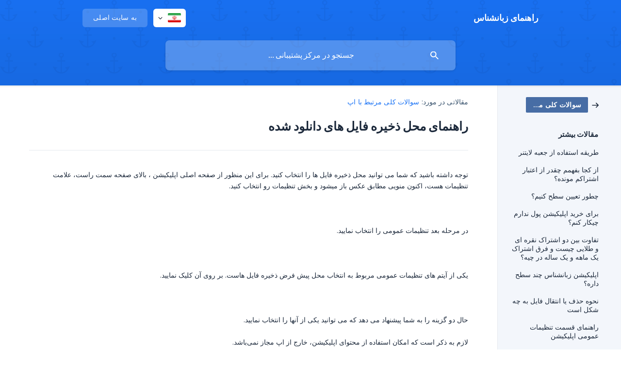

--- FILE ---
content_type: text/html; charset=utf-8
request_url: https://help.zabanshenas.com/fa/article/rahnmai-mhl-thkhirh-fail-hai-danlod-shdh-jkwwi4/
body_size: 4755
content:
<!DOCTYPE html><html lang="fa" dir="rtl"><head><meta http-equiv="Content-Type" content="text/html; charset=utf-8"><meta name="viewport" content="width=device-width, initial-scale=1"><meta property="og:locale" content="fa"><meta property="og:site_name" content="راهنمای زبانشناس"><meta property="og:type" content="website"><link rel="icon" href="https://image.crisp.chat/avatar/website/23a694e5-1302-4378-9ac6-604f7f86d519/512/?1767541658931" type="image/png"><link rel="apple-touch-icon" href="https://image.crisp.chat/avatar/website/23a694e5-1302-4378-9ac6-604f7f86d519/512/?1767541658931" type="image/png"><meta name="msapplication-TileColor" content="#1972F5"><meta name="msapplication-TileImage" content="https://image.crisp.chat/avatar/website/23a694e5-1302-4378-9ac6-604f7f86d519/512/?1767541658931"><style type="text/css">*::selection {
  background: rgba(25, 114, 245, .2);
}

.csh-theme-background-color-default {
  background-color: #1972F5;
}

.csh-theme-background-color-light {
  background-color: #F3F6FB;
}

.csh-theme-background-color-light-alpha {
  background-color: rgba(243, 246, 251, .4);
}

.csh-button.csh-button-accent {
  background-color: #1972F5;
}

.csh-article .csh-article-content article a {
  color: #1972F5;
}

.csh-article .csh-article-content article .csh-markdown.csh-markdown-title.csh-markdown-title-h1 {
  border-color: #1972F5;
}

.csh-article .csh-article-content article .csh-markdown.csh-markdown-code.csh-markdown-code-inline {
  background: rgba(25, 114, 245, .075);
  border-color: rgba(25, 114, 245, .2);
  color: #1972F5;
}

.csh-article .csh-article-content article .csh-markdown.csh-markdown-list .csh-markdown-list-item:before {
  background: #1972F5;
}</style><title>راهنمای محل ذخیره فایل های دانلود شده
 | راهنمای زبانشناس</title><script type="text/javascript">window.$crisp = [];

CRISP_WEBSITE_ID = "23a694e5-1302-4378-9ac6-604f7f86d519";

CRISP_RUNTIME_CONFIG = {
  locale : "fa"
};

(function(){d=document;s=d.createElement("script");s.src="https://client.crisp.chat/l.js";s.async=1;d.getElementsByTagName("head")[0].appendChild(s);})();
</script><meta name="description" content="توجه داشته باشید که شما می توانید محل ذخیره فایل ها را انتخاب کنید. برای این منظور از صفحه اصلی اپلیکیشن ، بالای صفحه سمت راست، علامت تنظیمات هست، اکنون منویی مطابق عکس باز میشود و بخش تنظیمات رو انتخاب کنید."><meta property="og:title" content="راهنمای محل ذخیره فایل های دانلود شده"><meta property="og:description" content="توجه داشته باشید که شما می توانید محل ذخیره فایل ها را انتخاب کنید. برای این منظور از صفحه اصلی اپلیکیشن ، بالای صفحه سمت راست، علامت تنظیمات هست، اکنون منویی مطابق عکس باز میشود و بخش تنظیمات رو انتخاب کنید."><meta property="og:url" content="https://help.zabanshenas.com/fa/article/rahnmai-mhl-thkhirh-fail-hai-danlod-shdh-jkwwi4/"><link rel="canonical" href="https://help.zabanshenas.com/fa/article/rahnmai-mhl-thkhirh-fail-hai-danlod-shdh-jkwwi4/"><link rel="stylesheet" href="https://static.crisp.help/stylesheets/libs/libs.min.css?cca2211f2ccd9cb5fb332bc53b83aaf4c" type="text/css"/><link rel="stylesheet" href="https://static.crisp.help/stylesheets/site/common/common.min.css?ca10ef04f0afa03de4dc66155cd7f7cf7" type="text/css"/><link rel="stylesheet" href="https://static.crisp.help/stylesheets/site/article/article.min.css?cfcf77a97d64c1cccaf0a3f413d2bf061" type="text/css"/><script src="https://static.crisp.help/javascripts/libs/libs.min.js?c2b50f410e1948f5861dbca6bbcbd5df9" type="text/javascript"></script><script src="https://static.crisp.help/javascripts/site/common/common.min.js?c86907751c64929d4057cef41590a3137" type="text/javascript"></script><script src="https://static.crisp.help/javascripts/site/article/article.min.js?c482d30065e2a0039a69f04e84d9f3fc9" type="text/javascript"></script></head><body><header role="banner"><div class="csh-wrapper"><div class="csh-header-main"><a href="/fa/" role="none" class="csh-header-main-logo"><span class="csh-header-main-logo-name csh-font-sans-semibold">راهنمای زبانشناس</span></a><div role="none" class="csh-header-main-actions"><div data-expanded="false" role="none" onclick="CrispHelpdeskCommon.toggle_language()" class="csh-header-main-actions-locale"><div class="csh-header-main-actions-locale-current"><span data-country="ir" class="csh-flag"><span class="csh-flag-image"></span></span></div><ul><li><a href="/fa/" data-current="true" role="none" class="csh-font-sans-medium"><span data-country="ir" class="csh-flag"><span class="csh-flag-image"></span></span>Persian</a></li></ul></div><a href="https://zabanshenas.com/" target="_blank" rel="noopener noreferrer" role="none" class="csh-header-main-actions-website"><span class="csh-header-main-actions-website-itself csh-font-sans-regular">به سایت اصلی</span></a></div><span class="csh-clear"></span></div><form action="/fa/includes/search/" role="search" onsubmit="return false" data-target-suggest="/fa/includes/suggest/" data-target-report="/fa/includes/report/" data-has-emphasis="false" data-has-focus="false" data-expanded="false" data-pending="false" class="csh-header-search"><span class="csh-header-search-field"><input type="search" name="search_query" autocomplete="off" autocorrect="off" autocapitalize="off" maxlength="100" placeholder="جستجو در مرکز پشتیبانی ..." aria-label="جستجو در مرکز پشتیبانی ..." role="searchbox" onfocus="CrispHelpdeskCommon.toggle_search_focus(true)" onblur="CrispHelpdeskCommon.toggle_search_focus(false)" onkeydown="CrispHelpdeskCommon.key_search_field(event)" onkeyup="CrispHelpdeskCommon.type_search_field(this)" onsearch="CrispHelpdeskCommon.search_search_field(this)" class="csh-font-sans-regular"><span class="csh-header-search-field-autocomplete csh-font-sans-regular"></span><span class="csh-header-search-field-ruler"><span class="csh-header-search-field-ruler-text csh-font-sans-semibold"></span></span></span><div class="csh-header-search-results"></div></form></div><div data-tile="anchors-away" data-has-banner="false" class="csh-header-background csh-theme-background-color-default"></div></header><div id="body" class="csh-theme-background-color-light csh-body-full"><div class="csh-wrapper csh-wrapper-full csh-wrapper-large"><div class="csh-article"><aside role="complementary"><div class="csh-aside"><div class="csh-article-category csh-navigation"><a href="/fa/category/soalat-kli-mrtbt-ba-ap-1v7mful/" role="link" class="csh-navigation-back csh-navigation-back-item"><span data-has-category="true" class="csh-category-badge csh-font-sans-medium">سوالات کلی مرتبط با اپ</span></a></div><p class="csh-aside-title csh-text-wrap csh-font-sans-bold">مقالات بیشتر</p><ul role="list"><li role="listitem"><a href="/fa/article/trikh-astfadh-az-gaabh-laitnr-1f34ar5/" role="link" class="csh-aside-spaced csh-text-wrap csh-font-sans-regular">طریقه استفاده از جعبه لایتنر</a></li><li role="listitem"><a href="/fa/article/az-kga-bfhmm-chkdr-az-aaatbar-ashtrakm-mondh-1ouskmn/" role="link" class="csh-aside-spaced csh-text-wrap csh-font-sans-regular">از کجا بفهمم چقدر از اعتبار اشتراکم مونده؟</a></li><li role="listitem"><a href="/fa/article/chtor-taaiin-sth-knim-1udeixg/" role="link" class="csh-aside-spaced csh-text-wrap csh-font-sans-regular">چطور تعیین سطح کنیم؟</a></li><li role="listitem"><a href="/fa/article/brai-khrid-aplikishn-pol-ndarm-chikar-knm-127dzi2/" role="link" class="csh-aside-spaced csh-text-wrap csh-font-sans-regular">برای خرید اپلیکیشن پول ندارم چیکار کنم؟</a></li><li role="listitem"><a href="/fa/article/tfaot-bin-do-ashtrak-nkrh-ai-o-tlaii-chist-o-frk-ashtrak-ik-mahh-o-ik-salh-dr-chih-1avs3gw/" role="link" class="csh-aside-spaced csh-text-wrap csh-font-sans-regular">تفاوت بین دو اشتراک نقره ای و طلایی چیست و فرق اشتراک یک ماهه و یک ساله در چیه؟</a></li><li role="listitem"><a href="/fa/article/aplikishn-zbanshnas-chnd-sth-darh-1a1v1t6/" role="link" class="csh-aside-spaced csh-text-wrap csh-font-sans-regular">اپلیکیشن زبانشناس چند سطح داره؟</a></li><li role="listitem"><a href="/fa/article/nhoh-hthf-ia-antkal-fail-bh-chh-shkl-ast-19a3en1/" role="link" class="csh-aside-spaced csh-text-wrap csh-font-sans-regular">نحوه حذف یا انتقال فایل به چه شکل است</a></li><li role="listitem"><a href="/fa/article/rahnmai-ksmt-tnthimat-aamomi-aplikishn-1rnflq9/" role="link" class="csh-aside-spaced csh-text-wrap csh-font-sans-regular">راهنمای قسمت تنظیمات عمومی اپلیکیشن</a></li></ul></div></aside><div role="main" class="csh-article-content csh-article-content-split"><div class="csh-article-content-wrap"><article class="csh-text-wrap"><div role="heading" class="csh-article-content-header"><div class="csh-article-content-header-metas"><div class="csh-article-content-header-metas-category csh-font-sans-regular">مقالاتی در مورد:<span> </span><a href="/fa/category/soalat-kli-mrtbt-ba-ap-1v7mful/" role="link">سوالات کلی مرتبط با اپ</a></div></div><h1 class="csh-font-sans-bold">راهنمای محل ذخیره فایل های دانلود شده</h1></div><div role="article" class="csh-article-content-text csh-article-content-text-large"><p><span>توجه داشته باشید که شما می توانید محل ذخیره فایل ها را انتخاب کنید. برای این منظور از صفحه اصلی اپلیکیشن ، بالای صفحه سمت راست، علامت تنظیمات هست، اکنون منویی مطابق عکس باز میشود و بخش تنظیمات رو انتخاب کنید.</span></p><p><br></p><p><br></p><p><span class="csh-markdown csh-markdown-image"><img src="https://storage.crisp.chat/users/helpdesk/website/3cd267693d1bd400/1_ofrxb7.png" alt="" loading="lazy"></span></p><p><br></p><p><span>در مرحله بعد  تنظیمات عمومی را انتخاب نمایید. </span></p><p><br></p><p><br></p><p><span class="csh-markdown csh-markdown-image"><img src="https://storage.crisp.chat/users/helpdesk/website/3cd267693d1bd400/2_2bv78a.png" alt="" loading="lazy"></span></p><p><br></p><p><span>یکی از آیتم های تنظیمات عمومی مربوط به انتخاب محل پیش فرض ذخیره فایل هاست. بر روی آن کلیک نمایید. </span></p><p><br></p><p><br></p><p><span class="csh-markdown csh-markdown-image"><img src="https://storage.crisp.chat/users/helpdesk/website/3cd267693d1bd400/3_129d363.png" alt="" loading="lazy"></span></p><p><br></p><p><span>حال دو گزینه را به شما پیشنهاد می دهد که می توانید یکی از آنها را انتخاب نمایید.</span></p><p><span class="csh-markdown csh-markdown-image"><img src="https://storage.crisp.chat/users/helpdesk/website/3cd267693d1bd400/4_82ylg8.png" alt="" loading="lazy"></span></p><p><br></p><p><span>لازم به ذکر است که امکان استفاده از محتوای اپلیکیشن، خارج از اپ مجاز نمی‌باشد.</span></p><span class="csh-markdown csh-markdown-line csh-article-content-separate csh-article-content-separate-top"></span><p class="csh-article-content-updated csh-text-wrap csh-font-sans-light">به روز شده در: 14/05/2024</p><span class="csh-markdown csh-markdown-line csh-article-content-separate csh-article-content-separate-bottom"></span></div></article><section data-has-answer="false" role="none" class="csh-article-rate"><div class="csh-article-rate-ask csh-text-wrap"><p class="csh-article-rate-title csh-font-sans-medium">این مقاله مفید بود؟</p><ul><li><a href="#" role="button" aria-label="بله" onclick="CrispHelpdeskArticle.answer_feedback(true); return false;" class="csh-button csh-button-grey csh-button-small csh-font-sans-medium">بله</a></li><li><a href="#" role="button" aria-label="خیر" onclick="CrispHelpdeskArticle.answer_feedback(false); return false;" class="csh-button csh-button-grey csh-button-small csh-font-sans-medium">خیر</a></li></ul></div><div data-is-open="false" class="csh-article-rate-feedback-wrap"><div data-had-error="false" class="csh-article-rate-feedback-container"><form action="https://help.zabanshenas.com/fa/article/rahnmai-mhl-thkhirh-fail-hai-danlod-shdh-jkwwi4/feedback/" method="post" onsubmit="CrispHelpdeskArticle.send_feedback_comment(this); return false;" data-is-locked="false" class="csh-article-rate-feedback"><p class="csh-article-rate-feedback-title csh-font-sans-bold">بازخورد خود را به اشتراک بگذارید</p><textarea name="feedback_comment" cols="1" rows="1" maxlength="200" placeholder="توضیح دهید که درباره این مقاله فکر میکنید ..." onkeyup="CrispHelpdeskArticle.type_feedback_comment(event)" class="csh-article-rate-feedback-field csh-font-sans-regular"></textarea><div class="csh-article-rate-feedback-actions"><button type="submit" role="button" aria-label="ارسال بازخورد" data-action="send" class="csh-button csh-button-accent csh-font-sans-medium">ارسال بازخورد</button><a href="#" role="button" aria-label="لغو" onclick="CrispHelpdeskArticle.cancel_feedback_comment(); return false;" data-action="cancel" class="csh-button csh-button-grey csh-font-sans-medium">لغو</a></div></form></div></div><div data-is-satisfied="true" class="csh-article-rate-thanks"><p class="csh-article-rate-title csh-article-rate-thanks-title csh-font-sans-semibold">خیلی ممنون!</p><div class="csh-article-rate-thanks-smiley csh-article-rate-thanks-smiley-satisfied"><span data-size="large" data-name="blushing" class="csh-smiley"></span></div><div class="csh-article-rate-thanks-smiley csh-article-rate-thanks-smiley-dissatisfied"><span data-size="large" data-name="thumbs-up" class="csh-smiley"></span></div></div></section></div></div></div></div></div><footer role="contentinfo"><div class="csh-footer-ask"><div class="csh-wrapper"><div class="csh-footer-ask-text"><p class="csh-footer-ask-text-title csh-text-wrap csh-font-sans-bold">پاسخ سوال خود را پیدا نکردید؟</p><p class="csh-footer-ask-text-label csh-text-wrap csh-font-sans-regular">با ما گفتگو کنید یا از طریق ارسال ایمیل تماس بگیرید.</p></div><ul class="csh-footer-ask-buttons"><li><a aria-label="با ما گفتگو کنید" href="#" role="button" onclick="CrispHelpdeskCommon.open_chatbox(); return false;" class="csh-button csh-button-accent csh-button-icon-chat csh-button-has-left-icon csh-font-sans-regular">با ما گفتگو کنید</a></li><li><a aria-label="با ما مکاتبه کنید" href="mailto:support@zabanshenas.com" role="button" class="csh-button csh-button-accent csh-button-icon-email csh-button-has-left-icon csh-font-sans-regular">با ما مکاتبه کنید</a></li></ul></div></div><div class="csh-footer-copyright csh-footer-copyright-separated"><div class="csh-wrapper"><span class="csh-footer-copyright-brand"><span class="csh-font-sans-regular">© 2026 راهنمای زبانشناس</span></span><span class="csh-footer-copyright-crisp csh-font-sans-regular">We run on<span> </span><a href="https://crisp.chat/knowledge/?utm_medium=knowledge" rel="nofollow" target="_blank" role="none" class="csh-font-sans-medium">Crisp Knowledge</a>.</span></div></div></footer></body></html>